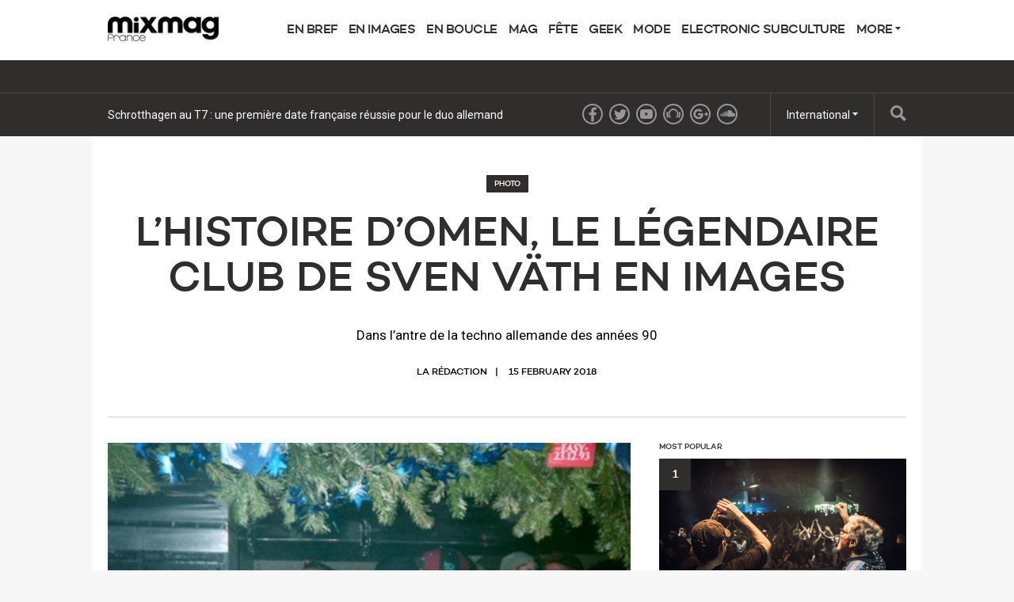

--- FILE ---
content_type: text/html; charset=utf-8
request_url: https://mixmag.fr/read/lhistoire-domen-le-legendaire-club-de-sven-vaeth-en-images-galeries
body_size: 7678
content:
<!DOCTYPE html>
<html prefix="og: http://ogp.me/ns#" >
  <head>
                  	    <title>L’histoire d’Omen, le légendaire club de Sven Väth en images - Photo - Mixmag France</title>
    <meta name="description" content="Dans l’antre de la techno allemande des années 90">
    <link rel='canonical' href="https://mixmag.fr/read/lhistoire-domen-le-legendaire-club-de-sven-vaeth-en-images-galeries">
    <meta name="viewport" id="viewport" content="width=device-width, initial-scale=1">
    <script>(function(w,d,s,l,i){w[l]=w[l]||[];w[l].push({'gtm.start': new Date().getTime(),event:'gtm.js'});var f=d.getElementsByTagName(s)[0], j=d.createElement(s),dl=l!='dataLayer'?'&l='+l:'';j.async=true;j.src= 'https://www.googletagmanager.com/gtm.js?id='+i+dl;f.parentNode.insertBefore(j,f); })(window,document,'script','dataLayer','GTM-PQ2HDL9');</script>    		    		    		    <meta property="og:title" content="L’histoire d’Omen, le légendaire club de Sven Väth en images" />
		    <meta property="og:site_name" content="Mixmag France"/>
		    <meta property="og:url" content="https://mixmag.fr/read/lhistoire-domen-le-legendaire-club-de-sven-vaeth-en-images-galeries" />
		    <meta property="og:description" content="Dans l’antre de la techno allemande des années 90" />
		    <meta property="og:type" content="article" />
		    <meta property="article:publisher" content="https://www.facebook.com/MixmagFrance" />
		    <meta property="og:image" content="https://mixmag.fr/assets/uploads/images/_facebook/omen-sven.jpg" />
		    <meta property="og:image:width" content="1200" />
		    <meta property="og:image:height" content="630" />
		    <meta property="og:image:type" content="image/jpeg" />

		    		    <meta name="twitter:card" content="summary_large_image">
		    <meta name="twitter:site" content="@Mixmag">
		    <meta name="twitter:title" content="L’histoire d’Omen, le légendaire club de Sven Väth en images">
		    <meta name="twitter:description" content="Dans l’antre de la techno allemande des années 90">
		    <meta name="twitter:image" content="https://mixmag.fr/assets/uploads/images/_facebook/omen-sven.jpg">
	    <link rel="stylesheet" href="https://mixmag.fr/assets/css/screen.css">
              <script>
            (function(i,s,o,g,r,a,m){i['GoogleAnalyticsObject']=r;i[r]=i[r]||function(){	
            (i[r].q=i[r].q||[]).push(arguments)},i[r].l=1*new Date();a=s.createElement(o),	
            m=s.getElementsByTagName(o)[0];a.async=1;a.src=g;m.parentNode.insertBefore(a,m)	
            })(window,document,'script','//www.google-analytics.com/analytics.js?aip=1','ga');
            ga('create', 'UA-59534264-6', 'auto');
            ga('create', 'UA-59534264-4', 'auto', {'name': 'network'});
            ga('send', 'pageview');
            ga('network.send', 'pageview');
        </script>
    


  	


    <script>
	  			var preview = false;
	  

      var dfpId = "7310529";
      var dfpPrefix = "_FR_";
      var disableDFP = false;
      var disableTakeover = false;
      var allowTaboola = 1;
	          var gtmMode = false;
        </script>

		<meta property="fb:app_id" content="152452588808806" />		<meta property="fb:pages" content="388440541270356" />
            
				

        <script src="https://code.jquery.com/jquery-2.1.3.min.js"></script>
        <script src="https://mixmag.fr/assets/js/mixmag.js?v=26-11-25"></script>
        <script>
            var mixmagLocaleForInfiniteLoadTitle = 'Mixmag France';
        </script>
		<meta name="dailymotion-domain-verification" content="dm5fixjxmt8vjnyzw" />
<script type="text/javascript" src="//downloads.mailchimp.com/js/signup-forms/popup/unique-methods/embed.js" data-dojo-config="usePlainJson: true, isDebug: false"></script><script type="text/javascript">window.dojoRequire(["mojo/signup-forms/Loader"], function(L) { L.start({"baseUrl":"mc.us5.list-manage.com","uuid":"e6c9f401c74f9064a67bb0763","lid":"2f2fe43614","uniqueMethods":true}) })</script>		
		
      
		
  </head>
  <body  data-e="">
	       <iframe src="https://www.googletagmanager.com/ns.html?id=GTM-PQ2HDL9" height="0" width="0" style="display:none;visibility:hidden"></iframe>	  <!-- 123 -->

<meta property="fb:pages" content="388440541270356" />

<!-- Facebook Pixel Code -->
<script>
!function(f,b,e,v,n,t,s){if(f.fbq)return;n=f.fbq=function(){n.callMethod?
n.callMethod.apply(n,arguments):n.queue.push(arguments)};if(!f._fbq)f._fbq=n;
n.push=n;n.loaded=!0;n.version='2.0';n.queue=[];t=b.createElement(e);t.async=!0;
t.src=v;s=b.getElementsByTagName(e)[0];s.parentNode.insertBefore(t,s)}(window,
document,'script','https://connect.facebook.net/en_US/fbevents.js');

fbq('init', '552209551613692');
fbq('track', "PageView");</script>
<noscript><img height="1" width="1" style="display:none"
src="https://www.facebook.com/tr?id=552209551613692&ev=PageView&noscript=1"
/></noscript>
<!-- End Facebook Pixel Code -->


<!--Teads Ad Code 1x1-->
<script type='text/javascript'>
  var googletag = googletag || {};
  googletag.cmd = googletag.cmd || [];
  (function() {
    var gads = document.createElement('script');
    gads.async = true;
    gads.type = 'text/javascript';
    var useSSL = 'https:' == document.location.protocol;
    gads.src = (useSSL ? 'https:' : 'http:') +
      '//www.googletagservices.com/tag/js/gpt.js';
    var node = document.getElementsByTagName('script')[0];
    node.parentNode.insertBefore(gads, node);
  })();
</script>

<script type='text/javascript'>
  googletag.cmd.push(function() {
    googletag.defineSlot('/7310529/_FR_ROS_2x1', [2, 1], 'div-gpt-ad-1469180501967-0').addService(googletag.pubads());
    googletag.pubads().enableSingleRequest();
    googletag.enableServices();
  });
</script>
<!--End Teads Ad Code 1x1 -->


	    <script>(function(d, s, id) {
	      var js, fjs = d.getElementsByTagName(s)[0];
	      if (d.getElementById(id)) return;
	      js = d.createElement(s); js.id = id;
	      js.src = "//connect.facebook.net/en_US/sdk.js#xfbml=1&version=v2.5&appId=1513631915570801";
	      fjs.parentNode.insertBefore(js, fjs);
	    }(document, 'script', 'facebook-jssdk'));</script>



		  		  <!-- Desktop Header -->
		  <div class="do">
		      <!-- SO: Standard Header -->
<!-- NOTE: I can't build styles locally, so I'm using the `style` attribute to make some changes to the way the logo is positioned. -->
<header class="site-header">
  <div style="display: flex; align-items: center" class="container">
    <a
      href="/"
      style="display: block; float: none; top: auto"
      class="site-header__logo"
      ><img
        style="width: 140px"
        src="https://mixmag.fr/assets/uploads/images/logo_mixmag-france-vectorisé-2-small.png"
        alt="Mixmag France"
    /></a>

    <nav class="nav">
      <ul>
                                <li class="nav__parent">
          <a href="/news">En bref</a>
        </li>
                <li class="nav__parent">
          <a href="/video">En images</a>
        </li>
                <li class="nav__parent">
          <a href="/music">En boucle</a>
        </li>
                <li class="nav__parent">
          <a href="/features">Mag</a>
        </li>
                <li class="nav__parent">
          <a href="/events">Fête</a>
        </li>
                <li class="nav__parent">
          <a href="/tech">Geek</a>
        </li>
                <li class="nav__parent">
          <a href="/fashion">Mode</a>
        </li>
                <li class="nav__parent">
          <a href="/electronicsubculture">Electronic Subculture</a>
        </li>
                <li class="nav__parent dropdown__selector">
          <a href="#"
            >More <i class="ico ico__arrow ico__arrow--black"></i
          ></a>
          <ul>
            <li class="dropdown__item"><a href="/page/contact">Contact</a></li>
<li class="dropdown__item"><a href="/page/advertising-pack-media">Advertising Pack Media</a></li>
<li class="dropdown__item"><a href="/page/cookies">Cookies</a></li>
<li class="dropdown__item"><a href="/page/advertising-t-c">Advertising T&C</a></li>
<li class="dropdown__item"><a href="/page/jobs-a-mixmag-france">Jobs</a></li>
          </ul>
        </li>
      </ul>
    </nav>
  </div>
</header>
<!-- EO: Standard Header -->

		        <div class="billboard">
		          <div class="dfp_billboard"></div>
		        </div>

		        <div class="top-bar">
		          <div class="container">
		            <div class="js-ticker"></div>
							<a href="/search/" class="top-bar__search">
								<i class="ico ico__search"></i>
							</a>
		            <ul class="international">
  <li class="dropdown__selector">
    International <i class="ico ico__arrow"></i>
    <ul class="dropdown--international">
      <li class="dropdown__item">
        <a href="https://mixmag.net/">Global</a>
      </li>
      <li class="dropdown__item">
        <a href="https://mixmagadria.com/">Adria</a>
      </li>
      <li class="dropdown__item">
        <a href="https://mixmag.asia/">Asia</a>
      </li>
      <li class="dropdown__item">
        <a href="https://mixmag.net.au/">Australia / NZ</a>
      </li>
      <li class="dropdown__item">
        <a href="https://mixmag.com.br/">Brazil</a>
      </li>
      <li class="dropdown__item">
        <a href="https://mixmagcaribbean.com/">Caribbean</a>
      </li>
      <li class="dropdown__item">
        <a href="https://mixmag.com.cn/">China</a>
      </li>
      <li class="dropdown__item">
        <a href="https://mixmag.fr/">France</a>
      </li>
      <li class="dropdown__item">
        <a href="https://mixmaggermany.de/">Germany</a>
      </li>
      <li class="dropdown__item">
        <a href="https://mixmag.ge/en">Georgia - English</a>
      </li>
      <li class="dropdown__item">
        <a href="https://mixmag.ge/ka">Georgia - Georgian</a>
      </li>
	<li class="dropdown__item">
        <a href="https://mixmagit.com/">Italy</a>
      </li>
      <li class="dropdown__item">
        <a href="https://www.mixmagjapan.com/">Japan</a>
      </li>
      <li class="dropdown__item">
        <a href="https://www.mixmag.kr/">Korea</a>
      </li>
      <li class="dropdown__item">
        <a href="https://mixmaglatinamerica.com/">Latin America</a>
      </li>
      <li class="dropdown__item">
        <a href="https://mixmagmena.com/">MENA - English</a>
      </li>
      <li class="dropdown__item">
        <a href="https://mixmagnl.com/">Netherlands</a>
      </li>
      <li class="dropdown__item">
        <a href="https://mixmag.es/">Spain</a>
      </li>
      <li class="dropdown__item">
        <a href="https://mixmag.com.tr/">Turkey</a>
      </li>
      <li class="dropdown__item">
        <a href="https://mixmaguae.com/">UAE</a>
      </li>
      <li class="dropdown__item">
        <a href="https://mixmagukraine.com/">Ukraine</a>
      </li>
    </ul>
  </li>
</ul>
		            <ul class="social">
    <li class="social__network"><a href="https://www.facebook.com/MixmagFrance" class="ico ico__facebook"></a></li>    <li class="social__network"><a href="https://twitter.com/Mixmag" class="ico ico__twitter"></a></li>    <li class="social__network"><a href="https://www.youtube.com/user/mixmagtv" class="ico ico__youtube"></a></li>    <li class="social__network"><a href="https://pro.beatport.com/label/mixmag-records/31634" class="ico ico__beatport"></a></li>    <li class="social__network"><a href="https://plus.google.com/+Mixmag/posts" class="ico ico__googleplus"></a></li>    <li class="social__network"><a href="https://soundcloud.com/mixmag-1" class="ico ico__soundcloud"></a></li>            </ul>
		          </div>
		        </div>
		    </div>

		    <div class="mo mo-fixed-header">
		        <header class="site-header-mo">
  <a href="/" class="site-header-mo__logo"
    ><img
      style="width: 140px"
      src="https://mixmag.fr/assets/uploads/images/logo_white.svg"
      alt="Mixmag France"
  /></a>
    <a href="/search" class="site-header-mo__left"><img src="/assets/img/mobile-icons/search.png" height="24" alt="Search"></a>
  <a href="#" class="site-header-mo__right js-burger"
    ><img src="/assets/img/mobile-icons/burger.png" height="24" alt="Menu"></a
  >
</header>

<div class="site-header-mo__shortcuts">
  <a href="/" class="site-header-mo__left">Home</a>

    <a href="/news/">Latest News</a>
  
  <a href="#" class="site-header-mo__right js-burger">Menu</a>
</div>

<nav class="site-header-mo__nav">
  <ul>
    <li><a href="/">Home</a></li>
                <li><a href="/news">En bref</a></li>
        <li><a href="/video">En images</a></li>
        <li><a href="/music">En boucle</a></li>
        <li><a href="/features">Mag</a></li>
        <li><a href="/events">Fête</a></li>
        <li><a href="/tech">Geek</a></li>
        <li><a href="/fashion">Mode</a></li>
        <li><a href="/electronicsubculture">Electronic Subculture</a></li>
            <li>
      <a href="#" class="has-sub">Mixmag</a>
      <ul class="site-header-mo__nav--sub">
        <li class="dropdown__item"><a href="/page/contact">Contact</a></li>
<li class="dropdown__item"><a href="/page/advertising-pack-media">Advertising Pack Media</a></li>
<li class="dropdown__item"><a href="/page/cookies">Cookies</a></li>
<li class="dropdown__item"><a href="/page/advertising-t-c">Advertising T&C</a></li>
<li class="dropdown__item"><a href="/page/jobs-a-mixmag-france">Jobs</a></li>
      </ul>
    </li>
  </ul>
</nav>
		    </div>

      <!-- SO: Main Contents -->
      <main class="container">                        <!-- Popular hit count: 8513 -->
					
	        <div id="js-infinity" dir="ltr">
	            <article class="js-article js-with-sidebar" data-tags="Photo,Blog,Sven Väth,archives,images,photos,Omen club,Francfort,histoire,Techno,rave," data-uri="/read/lhistoire-domen-le-legendaire-club-de-sven-vaeth-en-images-galeries/"  data-template="article">

	                <div class="mo push--small mobile-ad mobile-ad--top">
  <div id="dfp_mobile" class="dfp_mobile"></div>
</div>

	                	                   <header class="article-header push ">
    <a class="context-marker context-marker--dark context-marker--border" href="/video/galeries">Photo</a>    <h1 class="article-header__title ">L’histoire d’Omen, le légendaire club de Sven Väth en images</h1>
    <div class="article-header__excerpt"><p>Dans l’antre de la techno allemande des années 90</p></div>    
          <ul class="article-header__meta">
        <li>La rédaction</li>
        <li>    15 February 2018
</li>
      </ul>
          </header>

	

	                	                																			
	                <div class="d-grid d-grid--focal">
	                    <div class="grid__item grid__item--main">
	                            	                            									<img src="https://mixmag.fr/assets/uploads/images/_columns2/omen-sven.jpg" alt="L’histoire d’Omen, le légendaire club de Sven Väth en images" class="media media--cover">
								
	                        
	                                <!-- SO: Content Matrix -->
  <div class="rich-text">

                                    
                          <div class="copy rich-text__block rich-text__block--full">
              <p>Si Berlin est désormais devenue la capitale de la techno, c’est bien Francfort qui menait la danse dans les années 1990. C’est là que Sven Väth, DJ alors âgé de tout juste 24 ans, ouvre les hostilités en 1988 avec Omen, un club qui allait bientôt rentrer dans la légende. Pendant toute une décennie, l’endroit accueille les plus grands DJs internationaux et héberge des soirées déjantées. On lui attribue même l’origine de l’explosion du mouvement techno en Allemagne.</p><p>Dès son ouverture, le club incarne la quintessence de la culture rave : hédonisme, esprit libertaire et une symbiose parfaite entre DJs et public. L’énergie de ces soirées rentre dans l’imaginaire collectif et inspire toute une génération de fans et d’organisateurs qui tenteront d’émuler l’expérience et de reproduire les ingrédients de son succès.</p><p>Le club a malheureusement fermé ses portes en 1998. Mais le souvenir de sa magie perdure et le site web Omen FFM a publié une série de 27 clichés qui nous ramènent tout droit au début des années 90. Un petit aperçu des DJs, des réguliers et de l’édifice qui a hébergé quelques unes des soirées les plus spéciales de l’histoire du mouvement. Retrouvez la série complète <a href="https://omen-ffm.jimdo.com/bilder/people/">ici</a>.</p>
            </div>

                          
                                                
                          <div class="media rich-text__block rich-text__block--full rich-text__block--push">
              <div class="media__video">
                <iframe width="560" height="315" src="https://www.youtube.com/embed/TQ-nq-72fu4?enablejsapi=1&origin=https://mixmag.fr/" frameborder="0" allowfullscreen></iframe>
              </div>
            </div>

                          
                    <div class="clear"></div>


              


                                                              <a href="https://mixmag.fr/read/the-night-day-139-cliches-noir-et-blanc-des-nuits-parisiennes-galeries" id="js-next">Load the next article</a>                                

              </div>
  <!-- EO: Content Matrix -->


	                        	                          <ul class="share">
        <li class="share__medium share__medium--copy">
      <a href="#" class="js-copy">Copy link</a>
      <div class="copier">
        <input type="text" value="https://mixmag.fr/read/lhistoire-domen-le-legendaire-club-de-sven-vaeth-en-images-galeries">
      </div>
    </li>
  </ul>


                          <div class="mo mo-post-article-ad"></div>

	                        													  <div class="clear"></div>
  <ul class="tags push">
    
            <li class="tags__tag">
            <a href="/">Home</a>
        </li>
    
              <li class="tags__tag"><a href="/features/blog">Blog</a></li>
    
              <li class="tags__tag"><a href="/artist/sven-vaeth">Sven Väth</a></li>
    
              <li class="tags__tag"><a href="/search?q=archives">archives</a></li>
          <li class="tags__tag"><a href="/search?q=images">images</a></li>
          <li class="tags__tag"><a href="/search?q=photos">photos</a></li>
          <li class="tags__tag"><a href="/search?q=Omen%20club">Omen club</a></li>
          <li class="tags__tag"><a href="/search?q=Francfort">Francfort</a></li>
          <li class="tags__tag"><a href="/search?q=histoire">histoire</a></li>
          <li class="tags__tag"><a href="/search?q=Techno">Techno</a></li>
          <li class="tags__tag"><a href="/search?q=rave">rave</a></li>
    
    <div class="clear"></div>
  </ul>


																										
            							            							<div class="push">
            								<div class="wavo"></div>
            							</div>

	                        	                        
                                                        	                        	                    </div>

	                    <div class="grid__item grid__item--aside sidebar">
												<article class="mpu" data-dmpuFriendly="true"></article>
												<div class="js-most-popular"></div>
	                      <div class="js-widgets"></div>
	                      	                    </div>
	                    <div class="clear"></div>
	                </div>
	            </article>

              <div class="inline-billboard push do"><div class="dfp_billboard"></div></div>

	            	    </div>
        </main>      <!-- EO: Main Contents -->

                    <div id="js-loading" class="loading"><img src="/assets/img/loading.gif" alt="Loading..."><br><span>Loading...</span></div>
        
					    <div class="takeover">
	      <div class="takeover__left" id="dfp_takeover-left" style="left:-440px !important;"></div>
	      <div class="takeover__right" id="dfp_takeover-right" style="right:-440px !important;"></div>
	    </div>
		

    
        <!--Teads Ad Code 1x1-->

<!-- /7310529/_FR_ROS_2x1 -->
<div id='div-gpt-ad-1469180501967-0' style='height:1px; width:2px;'>
<script type='text/javascript'>
googletag.cmd.push(function() { googletag.display('div-gpt-ad-1469180501967-0'); });
</script>
</div>

<!--End Teads Ad Code 1x1-->



<!-- Quantcast Choice. Consent Manager Tag -->
<script type="text/javascript" async=true>
    var elem = document.createElement('script');
    elem.src = 'https://quantcast.mgr.consensu.org/cmp.js';
    elem.async = true;
    elem.type = "text/javascript";
    var scpt = document.getElementsByTagName('script')[0];
    scpt.parentNode.insertBefore(elem, scpt);
    (function() {
    var gdprAppliesGlobally = false;
    function addFrame() {
        if (!window.frames['__cmpLocator']) {
        if (document.body) {
            var body = document.body,
                iframe = document.createElement('iframe');
            iframe.style = 'display:none';
            iframe.name = '__cmpLocator';
            body.appendChild(iframe);
        } else {
            // In the case where this stub is located in the head,
            // this allows us to inject the iframe more quickly than
            // relying on DOMContentLoaded or other events.
            setTimeout(addFrame, 5);
        }
        }
    }
    addFrame();
    function cmpMsgHandler(event) {
        var msgIsString = typeof event.data === "string";
        var json;
        if(msgIsString) {
        json = event.data.indexOf("__cmpCall") != -1 ? JSON.parse(event.data) : {};
        } else {
        json = event.data;
        }
        if (json.__cmpCall) {
        var i = json.__cmpCall;
        window.__cmp(i.command, i.parameter, function(retValue, success) {
            var returnMsg = {"__cmpReturn": {
            "returnValue": retValue,
            "success": success,
            "callId": i.callId
            }};
            event.source.postMessage(msgIsString ?
            JSON.stringify(returnMsg) : returnMsg, '*');
        });
        }
    }
    window.__cmp = function (c) {
        var b = arguments;
        if (!b.length) {
        return __cmp.a;
        }
        else if (b[0] === 'ping') {
        b[2]({"gdprAppliesGlobally": gdprAppliesGlobally,
            "cmpLoaded": false}, true);
        } else if (c == '__cmp')
        return false;
        else {
        if (typeof __cmp.a === 'undefined') {
            __cmp.a = [];
        }
        __cmp.a.push([].slice.apply(b));
        }
    }
    window.__cmp.gdprAppliesGlobally = gdprAppliesGlobally;
    window.__cmp.msgHandler = cmpMsgHandler;
    if (window.addEventListener) {
        window.addEventListener('message', cmpMsgHandler, false);
    }
    else {
        window.attachEvent('onmessage', cmpMsgHandler);
    }
    })();
    window.__cmp('init', {
    		'Language': 'en',
		'Initial Screen Reject Button Text': 'I do not accept',
		'Initial Screen Accept Button Text': 'I accept',
		'Purpose Screen Body Text': 'You can set your consent preferences and determine how you want your data to be used based on the purposes below. You may set your preferences for us independently from those of third-party partners. Each purpose has a description so that you know how we and partners use your data.',
		'Vendor Screen Body Text': 'You can set consent preferences for each individual third-party company below. Expand each company list item to see what purposes they use data for to help make your choices. In some cases, companies may disclose that they use your data without asking for your consent, based on their legitimate interests. You can click on their privacy policies for more information and to opt out.',
		'Vendor Screen Accept All Button Text': 'Accept all',
		'Vendor Screen Reject All Button Text': 'Reject all',
		'Initial Screen Body Text': 'We and our partners use technology such as cookies on our site to personalise content and ads, provide social media features, and analyse our traffic. Click below to consent to the use of this technology across the web. You can change your mind and change your consent choices at anytime by returning to this site.',
		'Initial Screen Body Text Option': 1,
		'Publisher Name': 'Mixmag',
		'Publisher Logo': 'http://mixmag.fr/assets/uploads/images/logo.png',
		'Publisher Purpose IDs': [5,1,3,4],
		'No Option': false,
    });
</script>
<!-- End Quantcast Choice. Consent Manager Tag -->
    <style>
        .qc-cmp-button {
          background-color: #302e2d !important;
          border-color: #302e2d !important;
        }
        .qc-cmp-button:hover {
          background-color: transparent !important;
          border-color: #302e2d !important;
        }
        .qc-cmp-alt-action,
        .qc-cmp-link {
          color: #302e2d !important;
        }
        .qc-cmp-button {
          color: #fff !important;
        }
        .qc-cmp-button.qc-cmp-secondary-button {
          color: #0391E9 !important;
        }
        .qc-cmp-button.qc-cmp-button.qc-cmp-secondary-button:hover {
          color:#ffffff !important;
        }
        .qc-cmp-button.qc-cmp-secondary-button {
          border-color: #fff !important;
          background-color: transparent !important;
        }
        .qc-cmp-button.qc-cmp-secondary-button:hover {
          background-color: #fff !important;
        }
    </style>


        
    <div class="dfp_1x1-ros"></div>

	<div id="addsupply"></div>
	<script>
        var aenabled = false;
        
                    abchecker = function(){
                if(aenabled) {
                    ga('send', 'event', 'AdBlocked', 'Shown', {'nonInteraction': 1});
                } else {
                    ga('send', 'event', 'AdBlocked', 'Blocked', {'nonInteraction': 1});
                }
            };
        
		document.write('<scr' + 'ipt type="text/javascript" src="/assets/js/ads.js"><\/scr' + 'ipt>');
		document.write('<scr' + 'ipt type="text/javascript" src="/assets/js/abchecker.js"><\/scr' + 'ipt>');
    </script>
  <script defer src="https://static.cloudflareinsights.com/beacon.min.js/vcd15cbe7772f49c399c6a5babf22c1241717689176015" integrity="sha512-ZpsOmlRQV6y907TI0dKBHq9Md29nnaEIPlkf84rnaERnq6zvWvPUqr2ft8M1aS28oN72PdrCzSjY4U6VaAw1EQ==" data-cf-beacon='{"version":"2024.11.0","token":"abb25aa9d7b54d6d9899cde907672200","r":1,"server_timing":{"name":{"cfCacheStatus":true,"cfEdge":true,"cfExtPri":true,"cfL4":true,"cfOrigin":true,"cfSpeedBrain":true},"location_startswith":null}}' crossorigin="anonymous"></script>
</body>
</html>


--- FILE ---
content_type: text/html; charset=utf-8
request_url: https://mixmag.fr/dynamic/most-popular/
body_size: 61
content:

  <h3 class="context-marker context-marker--tight push--mini">Most Popular</h3>
  <ol class="popular push">
        <li class="popular__item popular__item--top">
      <a href="/feature/schrotthagen-au-t7-une-premiere-date-francaise-reussie-pour-le-duo-allemand"
        onclick="ga('send', 'event', 'UI', 'Clicked', 'Popular Entries - Sidebar');">
        <span class="popular__number">1</span>


                                  <img src="https://mixmag.fr/assets/uploads/images/_columns3/mixmag-t7-Schrotthagen-3.png" width="312">
                Schrotthagen au T7 : une première date française réussie pour le duo allemand
      </a>
    </li>
          <li class="popular__item">
        <a href="/read/bandcamp-interdit-la-musique-generee-par-lia-nous-donnons-la-priorite-a-la-creativite-humaine-news" onclick="ga('send', 'event', 'UI', 'Clicked', 'Popular Entries - Sidebar');">
          <span class="popular__number">2</span>
          Bandcamp interdit la musique générée par l&#039;IA : « nous donnons la priorité à la créativité humaine »
        </a>
      </li>
          <li class="popular__item">
        <a href="/read/kelela-pinkpantheress-et-central-cee-participent-a-une-vente-aux-encheres-caritative-au-profit-du-soudan-news" onclick="ga('send', 'event', 'UI', 'Clicked', 'Popular Entries - Sidebar');">
          <span class="popular__number">3</span>
          Kelela, Pinkpantheress et Central Cee participent à une vente aux enchères caritative au profit du Soudan
        </a>
      </li>
          <li class="popular__item">
        <a href="/read/kneecap-sponsorise-le-maillot-exterieur-du-bohemian-f-c-pour-la-saison-2026-news" onclick="ga('send', 'event', 'UI', 'Clicked', 'Popular Entries - Sidebar');">
          <span class="popular__number">4</span>
          ​Kneecap sponsorise le maillot extérieur du Bohemian F.C. pour la saison 2026
        </a>
      </li>
          <li class="popular__item">
        <a href="/read/gimic-la-radio-bruxelloise-lance-son-propre-label-gimic-records-et-devoile-sa-premiere-compilation-news" onclick="ga('send', 'event', 'UI', 'Clicked', 'Popular Entries - Sidebar');">
          <span class="popular__number">5</span>
          GIMIC : la radio bruxelloise lance son propre label GIMIC Records et dévoile sa première compilation
        </a>
      </li>
      </ol>


--- FILE ---
content_type: text/html; charset=utf-8
request_url: https://mixmag.fr/dynamic/sidebar/3
body_size: 3
content:



      <article class="push">
                
			
	<article class="story-block story-block--third " dir="ltr">
		<a href="/read/paris-berlin-bruxelles-manchester-ces-villes-apprecient-de-plus-en-plus-le-no-phone-clubbing-news" class="story-block__clickable">
						<figure class="story-block__figure">
																															<img src="https://mixmag.fr/assets/uploads/images/_columns3/Capture-d’écran_29-1-2026_12249_www.canva.com.jpeg" width="184" height="123">
								<span class="context-marker" >En bref</span>			</figure>
						<div class="story-block__content">
								<h3 class="story-block__title">Paris, Berlin, Bruxelles, Manchester… ces villes apprécient de plus en plus le « no phone » clubbing</h3>
									<div class="story-block__excerpt">
						<p>Le clubbing sans smartphone : nostalgie, besoin social ou simple tendance ?</p>
					</div>
							</div>
			<div class="clear"></div>
		</a>
	</article>
	
    </article>
      <article class="push">
                
			
	<article class="story-block story-block--third " dir="ltr">
		<a href="/feature/hold-it-la-rencontre-vibrante-entre-maesic-et-kilimanjaro" class="story-block__clickable">
						<figure class="story-block__figure">
																																								<img src="https://mixmag.fr/assets/uploads/images/_columns3/mixmag-maesic-kilimanjaro-hold-it.png" width="184" height="123">
								<span class="context-marker" >En bref</span>			</figure>
						<div class="story-block__content">
								<h3 class="story-block__title">‘Hold It’ : la rencontre vibrante entre Maesic et KILIMANJARO</h3>
									<div class="story-block__excerpt">
						<p>Maesic s’allie à KILIMANJARO sur un nouveau single extatique   </p>
					</div>
							</div>
			<div class="clear"></div>
		</a>
	</article>
	
    </article>
      <article class="push">
                
			
	<article class="story-block story-block--third " dir="ltr">
		<a href="/feature/schrotthagen-au-t7-une-premiere-date-francaise-reussie-pour-le-duo-allemand" class="story-block__clickable">
						<figure class="story-block__figure">
																																								<img src="https://mixmag.fr/assets/uploads/images/_columns3/mixmag-t7-Schrotthagen-3.png" width="184" height="123">
								<span class="context-marker" >En bref</span>			</figure>
						<div class="story-block__content">
								<h3 class="story-block__title">Schrotthagen au T7 : une première date française réussie pour le duo allemand</h3>
									<div class="story-block__excerpt">
						<p>Une première française à couper le souffle et un public conquis </p>
					</div>
							</div>
			<div class="clear"></div>
		</a>
	</article>
	
    </article>
  

--- FILE ---
content_type: text/html; charset=utf-8
request_url: https://mixmag.fr/dynamic/ticker
body_size: -170
content:
<ul class="ticker">
    <li class="ticker__slide"><a href="/read/paris-berlin-bruxelles-manchester-ces-villes-apprecient-de-plus-en-plus-le-no-phone-clubbing-news">Paris, Berlin, Bruxelles, Manchester… ces villes apprécient de plus en plus le « no phone » clubbing</a></li><li class="ticker__slide"><a href="/feature/hold-it-la-rencontre-vibrante-entre-maesic-et-kilimanjaro">‘Hold It’ : la rencontre vibrante entre Maesic et KILIMANJARO</a></li><li class="ticker__slide"><a href="/feature/schrotthagen-au-t7-une-premiere-date-francaise-reussie-pour-le-duo-allemand">Schrotthagen au T7 : une première date française réussie pour le duo allemand</a></li><li class="ticker__slide"><a href="/read/bruxelles-le-c12-rend-la-fete-accessible-aux-18-26-ans-avec-un-pass-a-tarif-reduit-news">Bruxelles : le C12 rend la fête accessible aux 18-26 ans avec un pass à tarif réduit</a></li></ul>

--- FILE ---
content_type: text/html; charset=utf-8
request_url: https://www.google.com/recaptcha/api2/aframe
body_size: 267
content:
<!DOCTYPE HTML><html><head><meta http-equiv="content-type" content="text/html; charset=UTF-8"></head><body><script nonce="Reom1cVzziXAKy7CsJkOaw">/** Anti-fraud and anti-abuse applications only. See google.com/recaptcha */ try{var clients={'sodar':'https://pagead2.googlesyndication.com/pagead/sodar?'};window.addEventListener("message",function(a){try{if(a.source===window.parent){var b=JSON.parse(a.data);var c=clients[b['id']];if(c){var d=document.createElement('img');d.src=c+b['params']+'&rc='+(localStorage.getItem("rc::a")?sessionStorage.getItem("rc::b"):"");window.document.body.appendChild(d);sessionStorage.setItem("rc::e",parseInt(sessionStorage.getItem("rc::e")||0)+1);localStorage.setItem("rc::h",'1769853748201');}}}catch(b){}});window.parent.postMessage("_grecaptcha_ready", "*");}catch(b){}</script></body></html>

--- FILE ---
content_type: text/css
request_url: https://mixmag.fr/assets/css/screen.css
body_size: 9223
content:
@import url("https://fonts.googleapis.com/css?family=Roboto:400,400italic,700,700italic");
@import url("https://hello.myfonts.net/count/2d8447");
html, body, div, span, applet, object, iframe,
h1, h2, h3, h4, h5, h6, p, blockquote, pre,
a, abbr, acronym, address, big, cite, code,
del, dfn, em, img, ins, kbd, q, s, samp,
small, strike, strong, sub, sup, tt, var,
b, u, i, center,
dl, dt, dd, ol, ul, li,
fieldset, form, label, legend,
table, caption, tbody, tfoot, thead, tr, th, td,
article, aside, canvas, details, embed,
figure, figcaption, footer, header, hgroup,
menu, nav, output, ruby, section, summary,
time, mark, audio, video {
  margin: 0;
  padding: 0;
  border: 0;
  font: inherit;
  font-size: 100%;
  vertical-align: baseline; }

html {
  line-height: 1; }

ol, ul {
  list-style: none; }

table {
  border-collapse: collapse;
  border-spacing: 0; }

caption, th, td {
  text-align: left;
  font-weight: normal;
  vertical-align: middle; }

q, blockquote {
  quotes: none; }
  q:before, q:after, blockquote:before, blockquote:after {
    content: "";
    content: none; }

a img {
  border: none; }

article, aside, details, figcaption, figure, footer, header, hgroup, main, menu, nav, section, summary {
  display: block; }

@font-face {
  font-family: 'Campton-Medium';
  src: url("../webfonts/2D8447_0_0.eot");
  src: url("../webfonts/2D8447_0_0.eot?#iefix") format("embedded-opentype"), url("../webfonts/2D8447_0_0.woff2") format("woff2"), url("../webfonts/2D8447_0_0.woff") format("woff"), url("../webfonts/2D8447_0_0.ttf") format("truetype"); }
/* Colours */
/* Fonts */
/* Animation */
* {
  box-sizing: border-box; }

body {
  font-family: "Roboto", "Helvetica Neue", Helvetica, Arial, Sans-Serif;
  background: #F7F7F7;
  overflow-x: hidden; }
  @media (max-width: 1008px) {
    body {
      padding-top: 154px; } }

a {
  color: #EC665F;
  text-decoration: none; }
  a:hover {
    color: #302E2D; }

#js-next {
  visibility: hidden; }

.pattern {
  margin-bottom: 100px;
  padding-bottom: 100px;
  border-bottom: #ccc 4px double; }
  .pattern__debug {
    background: #EC665F;
    color: #fff; }
  .pattern__title {
    margin-bottom: 40px;
    font-weight: bold;
    font-size: 32px; }
  .pattern__sub-title {
    margin-top: 40px;
    color: #979797;
    margin-bottom: 40px;
    font-weight: bold;
    font-size: 22px; }
  .pattern__intro {
    background: #fafafa;
    padding: 20px;
    border: #ccc 1px solid;
    margin-bottom: 20px;
    border-left: #ccc 4px solid; }
    .pattern__intro p {
      margin-bottom: 20px;
      font-size: 14px;
      line-height: 22px; }
      .pattern__intro p strong {
        font-weight: bold;
        color: #EC665F; }
      .pattern__intro p code {
        font-family: "Courier New";
        font-weight: bold; }
      .pattern__intro p:last-of-type {
        margin-bottom: 0; }
  .pattern__list {
    list-style: square;
    font-size: 14px; }
    .pattern__list li {
      margin-bottom: 10px;
      margin-left: 20px; }
  .pattern__checker {
    position: fixed;
    bottom: 0;
    left: 0;
    width: 100%;
    background: #EC665F;
    color: #fff;
    font-size: 18px;
    text-align: center;
    padding: 20px;
    display: none;
    z-index: 9999; }
  .pattern__top {
    position: fixed;
    top: 20px;
    right: 20px;
    background: #fff;
    border: #000 1px solid;
    padding: 20px;
    text-decoration: none;
    color: #000;
    box-shadow: rgba(0, 0, 0, 0.1) 0 3px 3px; }
    .pattern__top:hover {
      background: #EC665F;
      color: #fff; }

@media (max-width: 1008px) {
  .pattern__checker--mobile {
    display: block; } }
@media (min-width: 1008px) {
  .pattern__checker--desktop {
    background: #0092D3;
    display: block; } }
@media (min-width: 1008px) {
  .d-grid {
    margin: 0 -18px;
    width: calc(100% + 36px);
    /* 2x grid within a 3x grid */ }
    .d-grid .grid__item {
      margin: 0 18px;
      float: left; }
    .d-grid--focal .grid__item--main {
      width: 660px; }
    .d-grid--focal .grid__item--aside {
      width: 312px; }
    .d-grid--1x .grid__item {
      width: 1008px; }
    .d-grid--2x .d-grid__item {
      width: 486px; }
    .d-grid--3x-2x .grid__item {
      width: 312px; }
      .d-grid--3x-2x .grid__item:nth-child(2n+1) {
        clear: left; }
    .d-grid--3x .grid__item {
      width: 312px; }
      .d-grid--3x .grid__item:nth-child(3n+1) {
        clear: left; }
      .d-grid--3x .grid__item.no-clear {
        clear: none !important; }
      .d-grid--3x .grid__item--double {
        width: 660px; }
    .d-grid--5x {
      margin: 0 -11px; }
      .d-grid--5x .grid__item {
        width: 184px;
        margin: 0 11px; } }
@media (max-width: 1008px) {
  .m-grid {
    margin: 0 -10px;
    width: calc(100% + 20px); }
    .m-grid .grid__item {
      margin: 0 10px;
      float: left;
      width: calc(100% - 20px);
      margin-bottom: 20px; }
      .m-grid .grid__item--mo-half {
        width: calc(50% - 20px); }
        .m-grid .grid__item--mo-half:nth-of-type(2n+1) {
          clear: left; }
    .m-grid .m-clear {
      clear: left; }
    .m-grid.d-grid--5x .grid__item:last-of-type {
      display: none; } }
.container {
  width: 1048px;
  margin: 0 auto;
  padding: 0 20px;
  background: #fff; }
  @media (max-width: 1008px) {
    .container {
      width: 100%; } }
  .container--wide {
    max-width: 1600px;
    min-width: 1048px;
    padding: 0 20px;
    margin: 0 auto; }

.clear {
  clear: both; }

@media (min-width: 1008px) {
  .clear__desktop {
    clear: both; }

  .d-clear {
    clear: both; } }
@media (max-width: 1008px) {
  .m-clear {
    clear: both; } }
@media (min-width: 1008px) {
  .hide--desktop {
    display: none; } }
@media (max-width: 1008px) {
  .hide--mobile {
    display: none; } }

.btn {
  -moz-transition: all 0.3s 0;
  -o-transition: all 0.3s 0;
  -webkit-transition: all 0.3s 0;
  transition: all 0.3s 0;
  border: #302E2D 1px solid;
  color: #979797;
  text-decoration: none;
  display: inline-block;
  padding: 15px 22px;
  text-transform: uppercase;
  font-size: 14px;
  letter-spacing: 1px;
  border-radius: 40px;
  font-family: "Campton-Medium", "Roboto", "Helvetica Neue", Helvetica, Arial, Sans-Serif;
  font-weight: lighter;
  text-align: center;
  min-width: 110px;
  cursor: pointer;
  outline: none;
  -webkit-appearance: none; }
  .btn:hover, .btn--alt {
    border-color: #0092D3;
    background: #0092D3;
    color: #fff; }
  .btn--alt:hover {
    background: #fff;
    border: #302E2D 1px solid;
    color: #979797; }
  @media (max-width: 1008px) {
    .btn {
      width: 100%; } }
  @media (min-width: 1008px) {
    .btn--right {
      float: right; } }

.icons-1x-sprite, .ico__facebook, .ico__twitter, .ico__youtube, .ico__beatport, .ico__googleplus, .ico__soundcloud, .ico__apple, .ico__instagram, .ico__spotify, .ico__arrow, .ico__arrow--black, .ico__search, .ico__share, .top-bar__search:hover i, .tweetable a:hover .ico__share {
  background-image: url('/assets/img/icons-1x-s023d8a84fb.png');
  background-repeat: no-repeat; }

.icons-2x-sprite, .ico--large.ico__facebook, .ico--large.ico__twitter, .ico--large.ico__youtube, .ico--large.ico__beatport, .ico--large.ico__googleplus, .ico--large.ico__soundcloud, .ico--large.ico__search, .ico--large.ico__share {
  background-image: url('/assets/img/icons-2x-s266f9b18f2.png');
  background-repeat: no-repeat; }

.ico {
  display: inline-block;
  text-indent: 100%;
  white-space: nowrap;
  overflow: hidden;
  width: 26px;
  height: 26px; }
  .ico__facebook {
    background-position: 0 -138px; }
    .ico__facebook:hover, .ico__facebook.facebook-hover {
      background-position: 0 -112px; }
  .ico__twitter {
    background-position: 0 -464px; }
    .ico__twitter:hover, .ico__twitter.twitter-hover {
      background-position: 0 -438px; }
  .ico__youtube {
    background-position: 0 -516px; }
    .ico__youtube:hover, .ico__youtube.youtube-hover {
      background-position: 0 -490px; }
  .ico__beatport {
    background-position: 0 -86px; }
    .ico__beatport:hover, .ico__beatport.beatport-hover {
      background-position: 0 -60px; }
  .ico__googleplus {
    background-position: 0 -190px; }
    .ico__googleplus:hover, .ico__googleplus.googleplus-hover {
      background-position: 0 -164px; }
  .ico__soundcloud {
    background-position: 0 -360px; }
    .ico__soundcloud:hover, .ico__soundcloud.soundcloud-hover {
      background-position: 0 -334px; }
  .ico__apple {
    background-position: 0 -26px; }
    .ico__apple:hover, .ico__apple.apple-hover {
      background-position: 0 0; }
  .ico__instagram {
    background-position: 0 -242px; }
    .ico__instagram:hover, .ico__instagram.instagram-hover {
      background-position: 0 -216px; }
  .ico__spotify {
    background-position: 0 -412px; }
    .ico__spotify:hover, .ico__spotify.spotify-hover {
      background-position: 0 -386px; }
  .ico__arrow {
    background-position: 0 -56px;
    width: 7px;
    height: 4px;
    position: relative;
    top: -4px; }
    .ico__arrow--black {
      background-position: 0 -52px; }
  .ico__search {
    background-position: 0 -288px;
    width: 20px;
    height: 20px; }
    .ico__search:hover, .ico__search.search-hover {
      background-position: 0 -268px; }
  .ico__share {
    background-position: 0 -321px;
    width: 16px;
    height: 13px; }
    .ico__share:hover, .ico__share.share-hover {
      background-position: 0 -308px; }
  .ico--large {
    width: 52px;
    height: 52px; }
    .ico--large.ico__facebook {
      background-position: 0 -156px; }
      .ico--large.ico__facebook:hover, .ico--large.ico__facebook.facebook-hover {
        background-position: 0 -104px; }
    .ico--large.ico__twitter {
      background-position: 0 -600px; }
      .ico--large.ico__twitter:hover, .ico--large.ico__twitter.twitter-hover {
        background-position: 0 -548px; }
    .ico--large.ico__youtube {
      background-position: 0 -704px; }
      .ico--large.ico__youtube:hover, .ico--large.ico__youtube.youtube-hover {
        background-position: 0 -652px; }
    .ico--large.ico__beatport {
      background-position: 0 -52px; }
      .ico--large.ico__beatport:hover, .ico--large.ico__beatport.beatport-hover {
        background-position: 0 0; }
    .ico--large.ico__googleplus {
      background-position: 0 -260px; }
      .ico--large.ico__googleplus:hover, .ico--large.ico__googleplus.googleplus-hover {
        background-position: 0 -208px; }
    .ico--large.ico__soundcloud {
      background-position: 0 -496px; }
      .ico--large.ico__soundcloud:hover, .ico--large.ico__soundcloud.soundcloud-hover {
        background-position: 0 -444px; }
    .ico--large.ico__search {
      background-position: 0 -352px;
      width: 40px;
      height: 40px; }
      .ico--large.ico__search:hover, .ico--large.ico__search.search-hover {
        background-position: 0 -312px; }
    .ico--large.ico__share {
      background-position: 0 -418px;
      width: 32px;
      height: 26px; }
      .ico--large.ico__share:hover, .ico--large.ico__share.share-hover {
        background-position: 0 -392px; }

.context-marker {
  font-family: "Campton-Medium", "Roboto", "Helvetica Neue", Helvetica, Arial, Sans-Serif;
  text-transform: uppercase;
  font-size: 10px;
  background: #fff;
  color: #302E2D;
  padding: 6px 10px;
  font-weight: 500;
  text-decoration: none; }
  .context-marker--dark {
    background: #302E2D;
    color: #fff; }
  .context-marker--border {
    border: #fff 4px solid; }
  .context-marker--tight {
    padding: 0; }
  .context-marker--live {
    font-size: 14px;
    padding: 10px;
    top: 0;
    bottom: inherit !important; }
    .context-marker--live:before {
      content: "";
      display: inline-block;
      width: 9px;
      height: 9px;
      background: #D0021B;
      margin-right: 6px;
      border-radius: 9px;
      -webkit-animation: onAir 2s infinite; }

a.context-marker:hover {
  background: #EC665F; }

@-webkit-keyframes onAir {
  0% {
    opacity: 1; }
  50% {
    opacity: 0.2; }
  100% {
    opacity: 1; } }
.tabs {
  border-bottom: #ccc 2px solid; }
  .tabs__tab {
    display: inline-block;
    float: left;
    margin-right: 22px; }
    .tabs__tab:last-of-type {
      margin-right: 0; }
    .tabs__tab a {
      -moz-transition: all 0.3s 0;
      -o-transition: all 0.3s 0;
      -webkit-transition: all 0.3s 0;
      transition: all 0.3s 0;
      border-bottom: #ccc 2px solid;
      display: block;
      font-family: "Campton-Medium", "Roboto", "Helvetica Neue", Helvetica, Arial, Sans-Serif;
      text-decoration: none;
      text-transform: uppercase;
      font-weight: 500;
      color: #302E2D;
      padding-bottom: 10px;
      position: relative;
      top: 2px; }
      .tabs__tab a:hover {
        color: #EC665F;
        border-color: #EC665F; }
    .tabs__tab--active a {
      color: #EC665F;
      border-color: #EC665F; }

.push {
  margin-bottom: 32px !important; }
  .push--mini {
    margin-bottom: 10px !important; }
  .push--small {
    margin-bottom: 20px !important; }
  .push--large {
    margin-bottom: 45px !important; }
  .push--giant {
    margin-bottom: 60px !important; }
  .push--pad-giant {
    padding-bottom: 60px !important; }

.pull {
  margin-top: 32px; }
  .pull--pad {
    padding-top: 32px; }
  .pull--pad-small {
    padding-top: 20px; }
  .pull--pad-giant {
    padding-top: 60px; }

@media (max-width: 1008px) {
  .m-push {
    margin-bottom: 32px !important; } }

@media (max-width: 1008px) {
  .m-pull {
    margin-top: 32px !important; } }

/*
  We include sideStory as a mixin because we use the exact same style for
  side storys and side storys (mobile only) and it seems redundant to manage
  the same code twice.

  It's at the top of this document because it needs to be declared before it
  can be called.
*/
@media (max-width: 1008px) {
  .story-block {
    border-top: #ccc 1px solid;
    padding-top: 36px; } }
.story-block.js-no-border {
  border-top: none;
  padding-top: 0; }
.story-block__figure {
  position: relative;
  margin-bottom: 12px;
  width: 100%; }
  .story-block__figure img {
    display: block;
    width: 100%;
    height: auto; }
  .story-block__figure .context-marker {
    position: absolute;
    bottom: 0;
    left: 0; }
.story-block__title {
  color: #302E2D;
  font-family: "Campton-Medium", "Roboto", "Helvetica Neue", Helvetica, Arial, Sans-Serif;
  font-size: 22px;
  font-weight: 500;
  margin-bottom: 6px; }
  .story-block__title--small {
    font-size: 15px;
    line-height: 18px; }
  @media (max-width: 1008px) {
    .story-block__title {
      font-size: 16px;
      line-height: 20px; } }
.story-block__excerpt p {
  font-size: 15px;
  line-height: 22px;
  color: #444444; }
.story-block--video .story-block__figure {
  position: relative; }
  .story-block--video .story-block__figure:after {
    content: " ";
    display: block;
    width: 100%;
    height: 100%;
    background: url("../img/play.png") center center no-repeat;
    position: absolute;
    left: 0;
    top: 0; }
.story-block__sc-frame--placeholder {
  position: relative;
  cursor: pointer; }
  .story-block__sc-frame--placeholder:after {
    content: " ";
    display: block;
    width: 100%;
    height: 100%;
    background: url("../img/play.png") center center no-repeat;
    position: absolute;
    left: 0;
    top: 0; }
.story-block__clickable {
  -moz-transition: all 0.3s 0;
  -o-transition: all 0.3s 0;
  -webkit-transition: all 0.3s 0;
  transition: all 0.3s 0;
  display: block;
  text-decoration: none; }
  .story-block__clickable:hover {
    opacity: 0.5; }
.story-block--side {
  margin-bottom: 25px;
  padding-bottom: 25px; }
  .story-block--side .story-block__figure {
    width: calc(50% - 18px);
    float: left;
    margin-right: 36px;
    margin-bottom: 0; }
  .story-block--side .story-block__content {
    width: calc(50% - 18px);
    float: left; }
  @media (min-width: 1008px) {
    .story-block--side {
      border-bottom: #D8D8D8 2px solid; } }
@media (max-width: 1008px) {
  .story-block--side-mo .story-block__figure {
    width: calc(50% - 18px);
    float: left;
    margin-right: 36px;
    margin-bottom: 0; }
  .story-block--side-mo .story-block__content {
    width: calc(50% - 18px);
    float: left; } }
@media (min-width: 1008px) {
  .story-block--separated {
    border-bottom: #D8D8D8 1px solid;
    padding-bottom: 25px;
    margin-bottom: 25px; } }
.story-block__date {
  color: #302E2D;
  font-size: 10px;
  text-transform: uppercase;
  margin-bottom: 10px;
  display: block;
  font-family: "Campton-Medium", "Roboto", "Helvetica Neue", Helvetica, Arial, Sans-Serif; }

.tags {
  margin-top: 20px;
  padding-top: 20px;
  border-top: #ccc 1px solid;
  margin-bottom: 75px; }
  .tags__tag {
    float: left;
    margin-right: 6px;
    margin-bottom: 6px; }
    .tags__tag a {
      -moz-transition: all 0.3s 0;
      -o-transition: all 0.3s 0;
      -webkit-transition: all 0.3s 0;
      transition: all 0.3s 0;
      display: block;
      background: #606060;
      color: #fff;
      font-family: "Campton-Medium", "Roboto", "Helvetica Neue", Helvetica, Arial, Sans-Serif;
      font-size: 15px;
      text-transform: uppercase;
      text-decoration: none;
      padding: 12px 15px; }
      @media (max-width: 1008px) {
        .tags__tag a {
          font-size: 12px;
          padding: 8px; } }
      .tags__tag a:hover {
        background: #EC665F; }

/*
	Turkey doesn't like titles being capitalised because it introduces problems
	with some of their regional characters
*/
.region--tr .tags__tag a {
  text-transform: none; }

.hero {
  position: relative;
  overflow: hidden;
  background: #000; }
  .hero img {
    -moz-transition: all 0.3s 0;
    -o-transition: all 0.3s 0;
    -webkit-transition: all 0.3s 0;
    transition: all 0.3s 0;
    width: 100%;
    height: auto;
    display: block; }
  .hero a {
    display: block;
    color: #fff;
    text-decoration: none; }
    .hero a:hover img {
      opacity: 0.5; }
  .hero__overlay {
    position: absolute;
    bottom: 0;
    left: 0;
    padding: 200px 10% 36px 10%;
    background-image: linear-gradient(transparent, rgba(0, 0, 0, 0.2));
    width: 100%;
    text-align: center; }
  .hero__title {
    font-family: "Campton-Medium", "Roboto", "Helvetica Neue", Helvetica, Arial, Sans-Serif;
    font-size: 58px;
    font-weight: 500;
    text-transform: uppercase;
    margin-bottom: 22px; }
  .hero__line {
    font-family: "Campton-Medium", "Roboto", "Helvetica Neue", Helvetica, Arial, Sans-Serif;
    font-size: 22px;
    font-weight: 500; }
  @media (max-width: 1008px) {
    .hero {
      width: calc(100% + 40px);
      margin-left: -20px;
      margin-top: -20px;
      margin-bottom: 22px !important; }
      .hero__line {
        display: none; }
      .hero__title {
        margin-bottom: 0;
        font-size: 17px;
        line-height: 22px; } }

.billboard {
  background: #302E2D;
  padding: 20px 0;
  text-align: center;
  position: relative;
  z-index: 2;
  padding-top: 97px;
  width: 100%;
  z-index: 9999999; }
  .billboard--sticky {
    padding-top: 20px;
    position: fixed;
    left: 0;
    z-index: 9999999; }
  .billboard--fixed {
    position: absolute;
    left: 0; }

.top-bar {
  background: #302E2D;
  border-top: #4A4A4A 1px solid;
  color: #fff;
  text-align: right;
  height: 55px;
  position: relative;
  z-index: 5; }
  .top-bar__search {
    float: right;
    height: 54px;
    padding: 0 20px;
    border-left: #4A4A4A 1px solid;
    padding-right: 0; }
    .top-bar__search i {
      position: relative;
      top: 15px; }
    .top-bar__search:hover i {
      background-position: 0 -268px; }

.ticker {
  text-align: left;
  float: left;
  max-height: 54px;
  overflow: hidden; }
  .ticker__slide {
    font-size: 14px; }
    .ticker__slide a {
      display: inline-block;
      padding: 20px 0;
      color: #fff;
      text-decoration: none; }
      .ticker__slide a:hover {
        color: #979797; }

.social {
  float: right;
  margin-right: 37px; }
  .social__network {
    display: inline-block;
    margin-right: 4px;
    padding-top: 13px; }
    .social__network--large {
      padding-top: 0; }

.international {
  float: right;
  border-left: #4A4A4A 1px solid;
  padding: 0 20px;
  height: 54px; }
  .international .dropdown__selector {
    position: relative;
    font-size: 14px;
    line-height: 55px;
    cursor: pointer; }
    .international .dropdown__selector ul {
      right: -20px; }

@media (min-width: 1008px) {
  .site-header {
    background: #fff;
    border-bottom: #302E2D 1px solid;
    text-align: right;
    position: fixed;
    z-index: 99999999;
    top: 0;
    left: 0;
    width: 100%; }
    .site-header--fixed {
      position: fixed;
      top: 0;
      left: 0;
      width: 100%;
      display: none; }
    .site-header__logo {
      -moz-transition: all 0.3s 0;
      -o-transition: all 0.3s 0;
      -webkit-transition: all 0.3s 0;
      transition: all 0.3s 0;
      float: left;
      position: relative;
      top: 27px; }
      .site-header__logo:hover {
        opacity: 0.5; } }
@media (max-width: 1008px) {
  .site-header-mo {
    background: #302E2D;
    padding: 15px 15px 5px 15px;
    text-align: center;
    color: #fff; }
    .site-header-mo__left {
      float: left; }
    .site-header-mo__right {
      float: right; }
    .site-header-mo__shortcuts {
      text-align: center;
      background: #E4E5E6;
      padding: 15px;
      font-family: "Campton-Medium", "Roboto", "Helvetica Neue", Helvetica, Arial, Sans-Serif;
      text-transform: uppercase; }
      .site-header-mo__shortcuts a {
        color: #302E2D; }
    .site-header-mo__nav {
      display: none;
      background: #302E2D;
      position: absolute;
      top: 56px;
      left: 0;
      width: 100%;
      z-index: 99999;
      overflow: scroll;
      height: calc(100vh - 56px); }
      .site-header-mo__nav a {
        display: block;
        padding: 15px;
        color: #fff;
        text-transform: uppercase;
        font-family: "Campton-Medium", "Roboto", "Helvetica Neue", Helvetica, Arial, Sans-Serif;
        border-top: #8B8B8B 1px solid; }
        .site-header-mo__nav a:hover {
          background-color: #EC665F !important; }
        .site-header-mo__nav a.has-sub {
          background: url("../img/mobile-icons/dropdown.png") no-repeat center right; }
        .site-header-mo__nav a.has-sub-active {
          background-image: url("../img/mobile-icons/dropdown-active.png"); }
      .site-header-mo__nav--sub {
        display: none;
        background: #595857; }
        .site-header-mo__nav--sub a {
          text-transform: none; } }
.nav {
  width: 100%; }
  .nav__parent {
    display: inline-block;
    margin-left: -4px;
    /*
    &:hover .nav__vertical {
      display: block;
    }*/ }
    .nav__parent--dropdown {
      position: relative;
      z-index: 9999; }
    .nav__parent > a {
      padding: 30px 7px;
      display: block;
      text-transform: uppercase;
      font-family: "Campton-Medium", "Roboto", "Helvetica Neue", Helvetica, Arial, Sans-Serif;
      text-decoration: none;
      font-weight: 500;
      color: #302E2D;
      font-size: 16px;
      letter-spacing: -0.5px; }
  .nav .dropdown__selector ul {
    top: 76px; }
  .nav__vertical {
    display: none;
    position: absolute;
    background: #302E2D;
    top: 76px;
    left: 0;
    width: 100%;
    z-index: 99999999999;
    text-align: left; }
    .nav__vertical .container {
      background: none; }
  .nav__vertical-note {
    text-transform: uppercase;
    font-family: "Campton-Medium", "Roboto", "Helvetica Neue", Helvetica, Arial, Sans-Serif;
    text-decoration: none;
    font-weight: 500;
    font-size: 18px;
    margin: 20px 0;
    color: #fff; }
  .nav a.nav__vertical-note {
    -moz-transition: all 0.3s 0;
    -o-transition: all 0.3s 0;
    -webkit-transition: all 0.3s 0;
    transition: all 0.3s 0;
    display: block;
    color: #fff; }
    .nav a.nav__vertical-note:hover {
      color: #EC665F; }
  .nav__vertical-story {
    width: calc(20% - 16px);
    float: left;
    margin-right: 20px; }
    .nav__vertical-story a {
      -moz-transition: all 0.3s 0;
      -o-transition: all 0.3s 0;
      -webkit-transition: all 0.3s 0;
      transition: all 0.3s 0;
      display: block;
      text-decoration: none;
      font-family: "Campton-Medium", "Roboto", "Helvetica Neue", Helvetica, Arial, Sans-Serif;
      font-size: 12px;
      font-weight: 500;
      color: #fff;
      line-height: 16px; }
      .nav__vertical-story a:hover {
        opacity: 0.5; }
    .nav__vertical-story img {
      width: 100%;
      height: auto;
      margin-bottom: 10px;
      display: block; }
    .nav__vertical-story:last-of-type {
      margin-right: 0; }

.dropdown__selector {
  position: relative; }
  .dropdown__selector ul {
    display: none;
    position: absolute;
    top: 54px;
    right: 0;
    width: 230px;
    z-index: 100; }
  .dropdown__selector--microsite ul {
    top: 100%;
    left: 0;
    width: auto;
    right: auto; }
    .dropdown__selector--microsite ul a {
      transition: none;
      border-bottom: none;
      font-family: Roboto;
      text-transform: none;
      font-weight: normal;
      position: relative;
      top: 0px;
      white-space: pre; }
  .dropdown__selector .dropdown--international {
    width: 130px; }
  .dropdown__selector .dropdown__item {
    line-height: normal;
    border: #4A4A4A 1px solid;
    border-bottom: 0;
    font-size: 14px; }
    .dropdown__selector .dropdown__item a {
      display: block;
      background: #302E2D;
      padding: 10px 20px;
      color: #fff;
      text-decoration: none; }
      .dropdown__selector .dropdown__item a:hover {
        background: #EC665F; }
    .dropdown__selector .dropdown__item:last-of-type {
      border-bottom: #4A4A4A 1px solid; }
  .dropdown__selector:hover ul {
    display: block; }

.mpu {
  padding: 6px;
  background: #EDEDED;
  position: relative;
  margin-bottom: 25px; }
  .mpu__double {
    background: red;
    width: 660px;
    height: 250px;
    position: absolute;
    bottom: 0;
    left: -695px; }

.inline-billboard {
  text-align: center; }

.mpu-sm1,
.mpu-sm2 {
  padding: 6px;
  background: #EDEDED;
  position: relative;
  margin-bottom: 25px; }

.mobile-ad {
  text-align: center;
  position: relative;
  left: -20px;
  width: calc(100% + 40px); }
  .mobile-ad .dfp_mobile {
    margin: 0 auto; }
  .mobile-ad--top {
    position: fixed;
    background: #fff;
    top: 104px;
    z-index: 9999;
    left: 0;
    height: 50px;
    width: 100%; }
  .mobile-ad--fixed {
    position: absolute; }

.takeover {
  position: fixed;
  z-index: 99999999;
  left: 50%;
  width: 1050px;
  margin-left: -525px;
  top: 77px; }

.takeover__left {
  position: absolute;
  top: 0;
  left: -300px; }

.takeover__right {
  position: absolute;
  top: 0;
  right: 0; }

.mo-post-article-ad {
  text-align: center; }

.share::after {
  display: block;
  content: " ";
  clear: both; }
.share__medium {
  float: left;
  width: calc(33.333% - 4px);
  margin-right: 6px;
  position: relative; }
  .share__medium a {
    color: #fff;
    color: rgba(255, 255, 255, 0.6);
    display: block;
    background: #000;
    padding: 17px 17px 17px 40px;
    text-decoration: none;
    font-size: 14px;
    font-family: "Campton-Medium", "Roboto", "Helvetica Neue", Helvetica, Arial, Sans-Serif;
    font-weight: 500; }
    .share__medium a:hover {
      color: #fff; }
  .share__medium--facebook a {
    background: #3B5998 url("../img/share/facebook.png") left center no-repeat; }
  .share__medium--twitter a {
    background: #55ACEE url("../img/share/twitter.png") left center no-repeat; }
  .share__medium--copy a {
    background: #606060 url("../img/share/copy.png") left center no-repeat; }
  .share__medium:last-of-type {
    margin-right: 0; }
  @media (max-width: 1008px) {
    .share__medium {
      width: calc(50%);
      margin-right: 0 !important; }
      .share__medium:last-of-type {
        display: none; } }
@media (max-width: 1008px) {
  .share {
    display: none; }
    .share--active {
      display: block;
      position: fixed;
      bottom: 0;
      left: 0;
      width: 100%;
      z-index: 99999; } }

.article-header {
  text-align: center;
  padding: 50px 0;
  border-bottom: #ccc 1px solid; }
  @media (max-width: 1008px) {
    .article-header {
      padding: 32px 0; }
      .ajax .article-header {
        border-top: #ccc 1px solid; } }
  .article-header__media {
    margin-bottom: -12px;
    width: 100%;
    height: auto;
    position: relative;
    z-index: 1; }
    @media (max-width: 1008px) {
      .article-header__media {
        margin-left: -20px;
        width: calc(100% + 40px); } }
  .article-header--immersive {
    padding-top: 20px; }
  .article-header--feature {
    padding-top: 0;
    margin-top: -50px;
    width: 100%; }
    @media (max-width: 1008px) {
      .article-header--feature {
        width: calc(100% - 20px); } }
  .article-header--ajax {
    border-top: #979797 1px solid; }
  .article-header .context-marker {
    position: relative;
    z-index: 2; }
  .article-header__title {
    margin: 30px 0;
    font-family: "Campton-Medium", "Roboto", "Helvetica Neue", Helvetica, Arial, Sans-Serif;
    text-transform: uppercase;
    font-weight: 500;
    font-size: 53px;
    color: #302E2D;
    line-height: 57px; }
    @media (max-width: 1008px) {
      .article-header__title {
        font-size: 30px;
        line-height: 28px; } }
    .article-header__title--smaller {
      margin-bottom: 0; }
    .article-header__title--feature {
      margin-top: 50px; }
  .article-header__excerpt {
    font-size: 17px;
    line-height: 22px;
    margin-bottom: 30px; }
    .article-header__excerpt--large {
      font-size: 22px;
      line-height: 28px; }
  .article-header__score {
    margin-bottom: 30px;
    font-size: 30px;
    font-weight: 500;
    font-family: "Campton-Medium", "Roboto", "Helvetica Neue", Helvetica, Arial, Sans-Serif; }
  .article-header__meta {
    font-family: "Campton-Medium", "Roboto", "Helvetica Neue", Helvetica, Arial, Sans-Serif;
    text-transform: uppercase;
    font-weight: 500;
    font-size: 12px; }
    .article-header__meta li {
      display: inline-block;
      margin-right: 10px; }
      .article-header__meta li:after {
        content: "|";
        padding-left: 10px; }
      .article-header__meta li:last-of-type {
        margin-right: 0; }
        .article-header__meta li:last-of-type:after {
          content: "";
          padding-left: 0; }

/*
	Turkey doesn't like titles being capitalised because it introduces problems
	with some of their regional characters
*/
.region--tr .article-header__title {
  text-transform: none; }

.gallery {
  position: relative; }
  @media (max-width: 1008px) {
    .gallery {
      left: -20px;
      width: calc(100% + 40px); } }
  .gallery__slide {
    position: absolute;
    top: 0;
    left: 0;
    opacity: 0;
    z-index: 1;
    width: 100%;
    text-align: center;
    background: #302E2D;
    line-height: 0; }
    .gallery__slide img {
      display: inline-block;
      max-height: 671px; }
      @media (max-width: 1008px) {
        .gallery__slide img {
          width: 100%;
          height: auto; } }
    .gallery__slide--active {
      opacity: 1; }
  .gallery__caption {
    background: #EDEDED;
    padding: 25px;
    color: #302E2D;
    font-style: 18px;
    line-height: 28px; }
  .gallery__control {
    -moz-transition: all 0.3s 0;
    -o-transition: all 0.3s 0;
    -webkit-transition: all 0.3s 0;
    transition: all 0.3s 0;
    display: block;
    width: 89px;
    height: 89px;
    position: absolute;
    top: 50%;
    margin-top: -87px;
    z-index: 9000;
    text-indent: 100%;
    white-space: nowrap;
    overflow: hidden; }
    .gallery__control:hover {
      opacity: 0.5; }
    .gallery__control--prev {
      background: url("../img/gallery/left-large.png");
      left: 30px; }
      @media (max-width: 1008px) {
        .gallery__control--prev {
          background: url("../img/gallery/left-small.png");
          width: 42px;
          height: 42px;
          margin-top: -50px; } }
    .gallery__control--next {
      background: url("../img/gallery/right-large.png");
      right: 30px; }
      @media (max-width: 1008px) {
        .gallery__control--next {
          background: url("../img/gallery/right-small.png");
          width: 42px;
          height: 42px;
          margin-top: -50px; } }
  .gallery--small .gallery__caption {
    font-size: 14px; }
  .gallery--small .gallery__control {
    margin-top: -54px;
    width: 42px;
    height: 42px; }
    .gallery--small .gallery__control--prev {
      background: url("../img/gallery/left-small.png"); }
    .gallery--small .gallery__control--next {
      background: url("../img/gallery/right-small.png"); }

@media (max-width: 1008px) {
  .gallery--full {
    width: calc(100% + 20px); } }

.gallery--full .gallery__slide img {
  max-height: inherit; }

.copy a {
  color: #EC665F; }
  .copy a:hover {
    color: #302E2D; }
.copy p {
  font-size: 18px;
  line-height: 28px;
  color: #302E2D;
  margin-bottom: 40px;
  text-align: justify; }
  @media (max-width: 1008px) {
    .copy p {
      font-size: 16px;
      line-height: 24px; } }
.copy em,
.copy i {
  font-style: italic; }
.copy strong,
.copy b {
  font-weight: bold; }

.rich-text {
  position: relative; }
  .rich-text__block--push {
    margin-bottom: 70px !important; }
  .rich-text__block--centre, .rich-text__block--center {
    clear: left;
    width: 666px;
    margin: 0 auto; }
    @media (max-width: 1008px) {
      .rich-text__block--centre, .rich-text__block--center {
        width: 100%; } }
  .rich-text__block--left {
    float: left;
    width: 660px;
    margin-right: 20px;
    margin-bottom: 20px; }
    @media (max-width: 1008px) {
      .rich-text__block--left {
        width: 100%;
        float: none;
        margin-right: 0;
        margin-bottom: 70px; } }
    .rich-text__block--left + .rich-text__block--right-tight {
      margin-left: -20px; }
      @media (max-width: 1008px) {
        .rich-text__block--left + .rich-text__block--right-tight {
          margin-left: 0; } }
  .rich-text__block--right {
    float: right;
    width: 660px;
    margin-left: 20px;
    margin-bottom: 20px; }
    @media (max-width: 1008px) {
      .rich-text__block--right {
        width: 100%;
        float: none;
        margin-left: 0;
        margin-bottom: 70px; } }
    .rich-text__block--right + .rich-text__block--left-tight {
      margin-right: -20px; }
      @media (max-width: 1008px) {
        .rich-text__block--right + .rich-text__block--left-tight {
          margin-right: 0; } }
  .rich-text__block--left-tight {
    float: left;
    width: 312px;
    margin-bottom: 20px; }
    @media (max-width: 1008px) {
      .rich-text__block--left-tight {
        width: 100%;
        float: none;
        margin-bottom: 70px; } }
  .rich-text__block--right-tight {
    float: right;
    width: 312px;
    margin-left: 20px;
    margin-bottom: 20px; }
    @media (max-width: 1008px) {
      .rich-text__block--right-tight {
        width: 100%;
        float: none;
        margin-left: 0;
        margin-bottom: 70px; } }

img.rich-text__block--center {
  display: block; }

.sub-title {
  font-family: "Campton-Medium", "Roboto", "Helvetica Neue", Helvetica, Arial, Sans-Serif;
  color: #302E2D;
  font-size: 55px;
  font-weight: 500;
  text-transform: uppercase; }
  .sub-title__counter {
    background: #302E2D;
    color: #fff;
    font-size: 22px;
    width: 40px;
    height: 40px;
    line-height: 40px;
    text-align: center;
    display: inline-block;
    float: left;
    margin-right: 20px;
    position: relative;
    top: 8px; }
  .sub-title__prefix {
    background: #302E2D;
    color: #fff;
    font-size: 16px;
    padding: 10px;
    text-align: center;
    display: inline-block;
    margin-bottom: 20px;
    border: #000 4px solid; }
  .sub-title--smaller {
    font-size: 32px;
    line-height: 35px; }
    .sub-title--smaller .sub-title__prefix {
      font-size: 14px;
      padding: 5px;
      line-height: normal;
      border: #000 2px solid; }
  .sub-title--smallest {
    font-size: 18px;
    line-height: 22px; }
    .sub-title--smallest .sub-title__prefix {
      font-size: 14px;
      padding: 0;
      line-height: normal;
      border: none;
      margin-bottom: 5px;
      opacity: 0.5; }
  .sub-title--more {
    text-align: center;
    margin-top: 40px; }
  @media (max-width: 1008px) {
    .sub-title {
      font-size: 18px;
      line-height: 22px; } }
  .sub-title a {
    text-decoration: none;
    color: #302E2D; }

@media (max-width: 1008px) {
  .media {
    max-width: 100%; } }
@media (max-width: 1008px) {
  .media img {
    max-width: 100%; } }
.media--with-video, .media--cover {
  width: 100%;
  height: auto; }
.media--cover {
  margin-bottom: 35px; }
.media__video {
  position: relative;
  padding-bottom: 54%;
  /* 16:9 */
  height: 0; }
  .media__video iframe {
    position: absolute;
    top: 0;
    left: 0;
    width: 100%;
    height: 100%; }

.tweetable {
  text-align: left;
  font-family: "Campton-Medium", "Roboto", "Helvetica Neue", Helvetica, Arial, Sans-Serif;
  font-weight: 500; }
  .tweetable p {
    font-size: 22px;
    line-height: 27px;
    margin-bottom: 20px; }
  .tweetable a {
    text-decoration: none;
    text-transform: uppercase;
    font-size: 10px;
    color: #EC665F; }
    .tweetable a .ico__share {
      position: relative;
      left: 5px;
      top: 1px; }
    .tweetable a:hover {
      color: #302E2D; }
      .tweetable a:hover .ico__share {
        background-position: 0 -308px; }

.separator {
  padding: 30px 0;
  margin-top: 100px;
  margin-bottom: 100px;
  border-top: #ccc 1px solid;
  border-bottom: #ccc 1px solid; }

.loading {
  width: 100%;
  left: 0;
  bottom: 0;
  position: fixed;
  text-align: center;
  padding-bottom: 30px;
  display: none; }
  .loading img {
    display: inline-block;
    margin-bottom: 10px;
    padding: 10px;
    border-radius: 100px;
    background: #fff;
    border: #ccc 1px solid; }
  .loading span {
    display: inline-block;
    padding: 10px;
    font-size: 12px;
    text-transform: uppercase;
    background: #fff;
    border-radius: 3px;
    font-weight: bold; }

.ticket {
  -moz-transition: all 0.3s 0;
  -o-transition: all 0.3s 0;
  -webkit-transition: all 0.3s 0;
  transition: all 0.3s 0;
  display: block;
  text-decoration: none;
  width: 330px;
  float: left;
  font-family: "Campton-Medium", "Roboto", "Helvetica Neue", Helvetica, Arial, Sans-Serif;
  font-weight: 500;
  color: #302E2D; }
  .ticket:hover {
    opacity: 0.5; }
  .ticket__image {
    float: left;
    width: 143px;
    height: 143px; }
  .ticket__info {
    margin-left: 155px;
    width: 143px; }
  .ticket__event {
    line-height: 18px;
    margin-bottom: 10px; }
  .ticket__date {
    color: #979797;
    font-size: 11px; }
  @media (max-width: 1008px) {
    .ticket {
      width: calc(50% - 10px);
      overflow: hidden; }
      .ticket:nth-child(even) {
        margin-right: 20px; }
      .ticket__image {
        float: none;
        width: 100%;
        height: auto;
        margin-bottom: 12px; }
      .ticket__info {
        margin-left: 0;
        width: 100%; } }

.section-head {
  color: #302E2D;
  margin-bottom: 20px;
  font-family: "Campton-Medium", "Roboto", "Helvetica Neue", Helvetica, Arial, Sans-Serif;
  font-size: 22px;
  font-weight: 500; }
  @media (max-width: 1008px) {
    .section-head {
      font-size: 16px; } }
  .section-head a {
    color: #302E2D; }
    .section-head a:hover {
      color: #EC665F; }

.preview {
  margin-bottom: 35px;
  padding-bottom: 35px;
  border-bottom: #D8D8D8 2px solid; }

.centre {
  text-align: center; }

.featured {
  background: #EDEDED;
  padding: 60px 0; }
  .featured .container {
    background: none; }

.form__field {
  background: #F1F0F0;
  border: none;
  border-radius: 2px;
  outline: none;
  font-weight: 500;
  font-family: "Campton-Medium", "Roboto", "Helvetica Neue", Helvetica, Arial, Sans-Serif;
  color: #302E2D;
  font-size: 14px;
  line-height: 49px;
  padding-left: 15px;
  -webkit-appearance: none;
  appearance: none; }
  @media (max-width: 1008px) {
    .form__field {
      width: 100%;
      margin-bottom: 20px; } }
.form--single {
  position: relative; }
  @media (min-width: 1008px) {
    .form--single .btn {
      position: absolute;
      top: 0;
      right: 0; }
    .form--single .form__field {
      width: 90%; } }
.form--mini {
  float: left;
  width: 312px; }

.section-filter {
  padding-bottom: 15px;
  border-bottom: #D8D8D8 2px solid;
  position: relative;
  z-index: 100; }
  .section-filter .sub-title {
    margin-top: 28px; }
  .section-filter__indicator {
    font-size: 10px;
    position: relative;
    top: -3px;
    display: inline-block; }
    .section-filter__indicator.flip {
      -moz-transform: rotate(-180deg);
      -webkit-transform: rotate(-180deg);
      transform: rotate(-180deg); }
  .section-filter__select {
    float: right;
    text-align: left;
    width: 200px;
    position: relative; }
    .section-filter__select > li {
      position: relative; }
      .section-filter__select > li a {
        display: block;
        background: #F1F0F0 url("../img/filter-arrow.png") no-repeat;
        background-position: 170px 19px;
        border-radius: 2px;
        padding: 15px;
        font-family: "Campton-Medium", "Roboto", "Helvetica Neue", Helvetica, Arial, Sans-Serif;
        color: #302E2D; }
      .section-filter__select > li:hover ul {
        display: block; }
    .section-filter__select > ul {
      position: absolute;
      display: none;
      width: 200px;
      z-index: 999; }
      .section-filter__select > ul a {
        background: #F1F0F0;
        font-family: "Roboto", "Helvetica Neue", Helvetica, Arial, Sans-Serif;
        font-size: 12px;
        font-weight: bold; }
        .section-filter__select > ul a:hover {
          background: #EC665F;
          color: #fff; }
      .section-filter__select > ul li {
        border-top: #ccc 1px solid; }
    .section-filter__select--spaced {
      margin-bottom: 15px;
      margin-top: 15px; }
    .section-filter__select--mo {
      width: 100%;
      float: none;
      text-align: center;
      text-transform: uppercase;
      font-size: 18px;
      border-bottom: #ccc 1px solid; }
      .section-filter__select--mo > li a {
        color: #EC665F;
        background: none; }
      .section-filter__select--mo > li:hover ul {
        display: none; }
      .section-filter__select--mo ul {
        position: absolute;
        z-index: 999;
        display: none;
        width: 100%;
        background: #fff; }
        .section-filter__select--mo ul li {
          border-top: #ccc 1px solid; }
        .section-filter__select--mo ul a {
          font-family: "Campton-Medium", "Roboto", "Helvetica Neue", Helvetica, Arial, Sans-Serif;
          font-size: 18px;
          color: #898685;
          font-weight: bold; }
          .section-filter__select--mo ul a:hover {
            background: #EC665F;
            color: #fff; }
        .section-filter__select--mo ul ul {
          position: relative; }

.section-filter-search {
  height: 46px;
  width: 46px;
  display: inline-block;
  margin-top: 15px; }

.youtube-subscribe {
  background: #302E2D;
  position: relative; }
  .youtube-subscribe__prompt {
    width: 60%;
    padding: 15px; }
    .youtube-subscribe__prompt p {
      color: #fff;
      font-weight: 500;
      font-family: "Campton-Medium", "Roboto", "Helvetica Neue", Helvetica, Arial, Sans-Serif;
      font-size: 21px;
      line-height: 25px; }
      .youtube-subscribe__prompt p:first-of-type {
        margin-bottom: 15px; }
  .youtube-subscribe__highlight {
    background: #EC665F;
    height: 100%;
    width: 35%;
    position: absolute;
    top: 0;
    right: 0; }
  .youtube-subscribe #___ytsubscribe_0 {
    position: absolute;
    top: calc(50% - 12px);
    right: 15px; }

.popular {
  font-family: "Campton-Medium", "Roboto", "Helvetica Neue", Helvetica, Arial, Sans-Serif;
  font-size: 14px; }
  .popular a {
    color: #302E2D;
    display: block; }
    .popular a:hover {
      color: #EC665F; }
      .popular a:hover .popular__number {
        background: #EC665F; }
  .popular__item {
    border-bottom: #D8D8D8 2px solid;
    padding-bottom: 25px;
    padding-top: 25px;
    height: 90px; }
    .popular__item:last-of-type {
      border-bottom: 0;
      padding-bottom: 0; }
    .popular__item--top {
      position: relative;
      padding-top: 0;
      height: auto; }
      .popular__item--top img {
        margin-bottom: 15px; }
      .popular__item--top .popular__number {
        position: absolute;
        top: 0;
        left: 0; }
  .popular__number {
    display: inline-block;
    background: #302E2D;
    color: #fff;
    float: left;
    width: 40px;
    height: 40px;
    text-align: center;
    line-height: 40px;
    margin-right: 10px; }

.modal {
  background: rgba(0, 0, 0, 0.6);
  position: fixed;
  width: 100%;
  height: 100%;
  top: 0;
  left: 0;
  z-index: 99999;
  display: none;
  text-align: center;
  cursor: not-allowed; }
  .modal__box {
    width: 740px;
    height: 420px;
    background: #fff;
    padding: 0;
    cursor: default;
    padding: 10px;
    position: absolute;
    top: 50%;
    left: 50%;
    margin-top: -210px;
    margin-left: -370px; }
  .modal__close {
    position: absolute;
    top: -12px;
    right: -12px;
    background: #302E2D;
    border: #fff 4px solid;
    display: block;
    width: 25px;
    height: 25px;
    border-radius: 25px;
    font-size: 13px;
    text-align: center;
    line-height: 20px;
    font-family: "Campton-Medium", "Roboto", "Helvetica Neue", Helvetica, Arial, Sans-Serif;
    color: #fff; }
    .modal__close:hover {
      background: #EC665F;
      color: #fff; }

.home-ads {
  margin-bottom: 10px; }
  .home-ads__left {
    width: 660px;
    height: 50px;
    float: left; }
  .home-ads__right {
    width: 338px;
    height: 50px;
    float: right; }

@media (min-width: 1008px) {
  .edit {
    display: block;
    background: #EC665F;
    text-align: center;
    font-family: "Campton-Medium", "Roboto", "Helvetica Neue", Helvetica, Arial, Sans-Serif;
    padding: 30px;
    z-index: 999999;
    color: #fff;
    position: fixed;
    top: 0;
    left: 0;
    width: 100%; }
    .edit:hover {
      background: #cd2118;
      color: #fff; }

  .has-edit {
    padding-top: 76px; } }
.copier {
  background: #606060;
  position: absolute;
  top: -60px;
  right: 0;
  padding: 4px;
  display: none; }
  .copier:after {
    top: 100%;
    right: 25px;
    border: solid transparent;
    content: " ";
    height: 0;
    width: 0;
    position: absolute;
    pointer-events: none;
    border-color: rgba(213, 0, 0, 0);
    border-top-color: #606060;
    border-width: 10px;
    margin-left: -10px; }
  .copier input {
    width: 330px;
    padding: 12px;
    border: 0;
    background: #F0F0F0;
    border-radius: 2px;
    outline: none;
    font-family: "Campton-Medium", "Roboto", "Helvetica Neue", Helvetica, Arial, Sans-Serif;
    font-size: 14px; }

@media (max-width: 1008px) {
  .do {
    display: none !important; } }

@media (min-width: 1008px) {
  .mo {
    display: none !important; } }

@media (max-width: 1008px) {
  .sidebar {
    display: none; } }
.likebox * {
  width: 100% !important; }
  .likebox * iframe[style] {
    width: 100% !important; }

@media (max-width: 1008px) {
  .skiddle {
    height: 210px !important; } }

@media (max-width: 1008px) {
  .skiddle--alt {
    height: 241px !important; } }

.follow-prompt {
  background: rgba(0, 0, 0, 0.6);
  position: fixed;
  width: 100%;
  height: 100%;
  top: 0;
  left: 0;
  z-index: 999999999;
  display: none;
  justify-content: center;
  align-items: center; }
  .follow-prompt__container {
    position: relative;
    width: 475px; }
    @media (max-width: 1008px) {
      .follow-prompt__container {
        width: 80%; } }
  .follow-prompt__box {
    background: #fff;
    padding: 10px;
    text-align: center;
    font-family: "Campton-Medium", "Roboto", "Helvetica Neue", Helvetica, Arial, Sans-Serif;
    display: block;
    color: #000;
    cursor: pointer; }
    .follow-prompt__box img {
      width: 100%;
      height: auto; }
    .follow-prompt__box:hover {
      color: #000; }
    .follow-prompt__box .fb-like {
      position: relative;
      top: -55px;
      width: 62px;
      height: 61px; }
    .follow-prompt__box p {
      margin-top: -35px;
      font-size: 22px;
      line-height: 27px; }
      @media (max-width: 1008px) {
        .follow-prompt__box p {
          font-size: 16px;
          line-height: 20px; } }
  .follow-prompt__close {
    position: absolute;
    top: -12px;
    right: -12px; }

.age-gate {
  background: #000;
  position: absolute;
  top: 0;
  left: 0;
  width: 100%;
  height: 100vh;
  z-index: 999999999;
  display: flex;
  color: #fff;
  text-align: center;
  justify-content: center;
  align-items: center; }
  .age-gate__title {
    font-family: "Campton-Medium", "Roboto", "Helvetica Neue", Helvetica, Arial, Sans-Serif;
    font-size: 40px;
    text-transform: uppercase;
    margin-bottom: 30px; }
    .age-gate__title span {
      text-transform: none; }
  .age-gate__logo {
    margin-bottom: 50px; }
  .age-gate__dob {
    margin-bottom: 30px; }
  .age-gate__form {
    margin-top: 50px; }
    .age-gate__form input[type="number"] {
      background: none;
      border: #D7D7D7 1px solid;
      color: #595858;
      padding: 20px;
      font-family: "Roboto", "Helvetica Neue", Helvetica, Arial, Sans-Serif;
      font-size: 18px;
      outline: none;
      -webkit-appearance: none;
      text-align: center;
      -moz-appearance: textfield;
      margin: 0 5px; }
      .age-gate__form input[type="number"]::-webkit-inner-spin-button, .age-gate__form input[type="number"]::-webkit-outer-spin-button {
        -webkit-appearance: none;
        margin: 0; }
      .age-gate__form input[type="number"][name="day"], .age-gate__form input[type="number"][name="month"] {
        width: 80px; }
      .age-gate__form input[type="number"][name="year"] {
        width: 110px; }
      .age-gate__form input[type="number"]:focus {
        color: #fff;
        background: #1d1d1d;
        border-color: #fff; }
  .age-gate__submit {
    transition: all ease-in-out 0.2s;
    background: #1B1B1B;
    border: #1B1B1B 1px solid;
    border-radius: 88px;
    font-family: "Campton-Medium", "Roboto", "Helvetica Neue", Helvetica, Arial, Sans-Serif;
    font-size: 20px;
    color: #595858;
    padding: 20px 35px;
    text-transform: uppercase;
    cursor: not-allowed;
    -webkit-appearance: none;
    margin-bottom: 40px; }
    .age-gate__submit--allowed {
      background: #0092D3;
      border-color: #0092D3;
      color: #fff;
      cursor: pointer; }
  .age-gate__tc {
    color: #ccc; }

.apple-music {
  width: 100%; }
  @media (max-width: 1008px) {
    .apple-music {
      width: 100vw;
      position: relative;
      left: -20px; } }

.feature-section {
  padding: 50px 0;
  background: #fff; }
  .feature-section .rich-text__block--push {
    margin-bottom: 40px !important; }

.feature-end {
  border-top: #ccc 1px solid;
  padding: 50px 0;
  background: #fff; }

.feature-container {
  width: 933px;
  margin: 0 auto; }
  .dynamic-ads__container + .feature-container {
    margin-top: 40px; }
  .fullWidthImage + .feature-container {
    margin-top: 40px; }
  @media (max-width: 1008px) {
    .feature-container {
      width: 100%;
      padding: 0 20px; } }
  .feature-container--tight {
    width: 660px; }
    @media (max-width: 1008px) {
      .feature-container--tight {
        width: 100%;
        padding: 0 20px; } }

.feature-parallax {
  background: #000;
  height: 80vh;
  background-size: cover;
  background-position: center center;
  background-attachment: fixed; }
  .feature-parallax + .feature-container {
    margin-top: 40px; }

.responsive-img {
  display: block;
  width: 100%;
  height: auto; }
  .responsive-img + .feature-container {
    margin-top: 40px; }

.feature-collage {
  display: flex;
  margin: 40px 0; }
  .feature-collage li {
    flex-grow: 1; }
  .feature-collage + .feature-collage {
    margin-top: -40px; }
  @media (max-width: 1008px) {
    .feature-collage--even {
      flex-direction: row;
      flex-wrap: wrap; }
      .feature-collage--even li {
        width: 50%;
        flex: auto; } }

.feature-quote {
  border: #000 10px solid;
  padding: 45px;
  margin-bottom: 40px;
  font-family: "Campton-Medium", "Roboto", "Helvetica Neue", Helvetica, Arial, Sans-Serif;
  color: #302E2D;
  font-size: 55px;
  font-weight: 500;
  text-transform: uppercase;
  text-align: center; }
  @media (max-width: 1008px) {
    .feature-quote {
      font-size: 32px; } }
  .feature-quote__share {
    margin-top: 20px; }
    .feature-quote__share li {
      display: inline-block;
      margin: 0 5px; }
    .feature-quote__share a {
      display: flex;
      align-items: center;
      justify-content: center;
      background: #000;
      color: #fff;
      width: 45px;
      height: 45px;
      font-size: 20px; }

.cms-tip {
  margin-bottom: 40px;
  background: #fafafa;
  color: #111;
  border: #ececec 1px solid;
  border-radius: 5px;
  font-size: 12px;
  padding: 10px 20px; }

.dynamic-ads__container {
  margin: 0 auto;
  width: 660px; }
  @media (max-width: 1008px) {
    .dynamic-ads__container {
      width: 100%;
      padding: 0 20px; } }

.desktop-dynamic, .mobile-dynamic {
  display: block;
  position: relative;
  margin-bottom: 25px;
  text-align: center; }
  .desktop-dynamic > div, .mobile-dynamic > div {
    padding: 6px;
    background: #EDEDED;
    display: inline-block; }

.desktop-dynamic-feature {
  display: block;
  position: relative;
  margin-bottom: 25px;
  margin-left: -155px; }

.sidebar {
  position: relative;
  top: 0; }
  .sidebar--fixed {
    position: fixed;
    top: 97px;
    left: calc(50% + 175px); }

.mo-fixed-header {
  position: fixed;
  width: 100%;
  top: 0;
  left: 0;
  z-index: 99999; }

.microsite-footer-message {
  padding: 60px 0px; }

.newsletter-box {
  display: flex;
  background-color: #302E2D;
  color: #F1F0F0;
  align-items: center; }
  .newsletter-box__image {
    width: 260px; }
    @media (max-width: 1008px) {
      .newsletter-box__image {
        display: none; } }
  .newsletter-box__inner {
    padding: 30px;
    flex: 1;
    font-family: "Campton-Medium", "Roboto", "Helvetica Neue", Helvetica, Arial, Sans-Serif; }
  .newsletter-box__title {
    font-size: 22px;
    text-transform: uppercase;
    margin-bottom: 10px; }
  .newsletter-box__text {
    font-size: 15px;
    line-height: 1.3;
    margin-bottom: 20px; }
  .newsletter-box__input {
    line-height: 40px;
    width: 90%;
    margin-bottom: 20px; }
    @media (max-width: 1008px) {
      .newsletter-box__input {
        width: 100%; } }
  .newsletter-box__button {
    display: block;
    border-color: #0092D3;
    background: #0092D3;
    color: #fff; }
    .newsletter-box__button:hover {
      border-color: #fff;
      background: #fff;
      color: #0092D3; }
    @media (max-width: 1008px) {
      .newsletter-box__button {
        width: auto; } }


--- FILE ---
content_type: text/plain
request_url: https://www.google-analytics.com/j/collect?v=1&_v=j102&a=807773274&t=pageview&_s=1&dl=https%3A%2F%2Fmixmag.fr%2Fread%2Flhistoire-domen-le-legendaire-club-de-sven-vaeth-en-images-galeries&ul=en-us%40posix&dt=L%E2%80%99histoire%20d%E2%80%99Omen%2C%20le%20l%C3%A9gendaire%20club%20de%20Sven%20V%C3%A4th%20en%20images%20-%20Photo%20-%20Mixmag%20France&sr=1280x720&vp=1280x720&_u=IEDAAEABAAAAACAAI~&jid=784986437&gjid=1796201963&cid=693103163.1769853737&tid=UA-59534264-6&_gid=875901777.1769853737&_r=1&_slc=1&z=2012039289
body_size: -448
content:
2,cG-L79VZJZ921